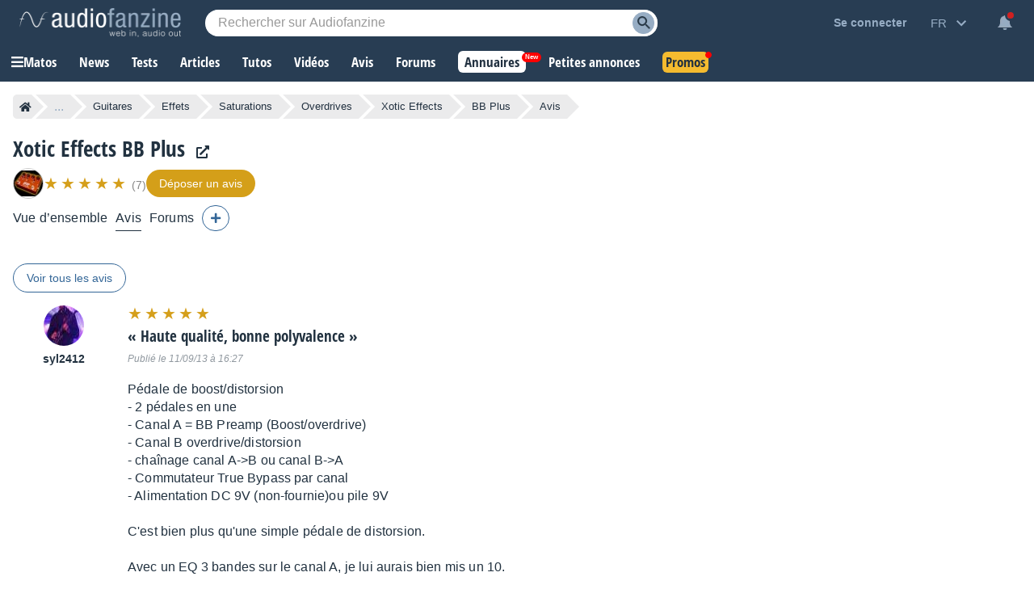

--- FILE ---
content_type: text/html; charset=utf-8
request_url: https://www.google.com/recaptcha/api2/aframe
body_size: 269
content:
<!DOCTYPE HTML><html><head><meta http-equiv="content-type" content="text/html; charset=UTF-8"></head><body><script nonce="KKkLneRvXn8F9Rj97nGJlA">/** Anti-fraud and anti-abuse applications only. See google.com/recaptcha */ try{var clients={'sodar':'https://pagead2.googlesyndication.com/pagead/sodar?'};window.addEventListener("message",function(a){try{if(a.source===window.parent){var b=JSON.parse(a.data);var c=clients[b['id']];if(c){var d=document.createElement('img');d.src=c+b['params']+'&rc='+(localStorage.getItem("rc::a")?sessionStorage.getItem("rc::b"):"");window.document.body.appendChild(d);sessionStorage.setItem("rc::e",parseInt(sessionStorage.getItem("rc::e")||0)+1);localStorage.setItem("rc::h",'1769086444192');}}}catch(b){}});window.parent.postMessage("_grecaptcha_ready", "*");}catch(b){}</script></body></html>

--- FILE ---
content_type: application/javascript; charset=utf-8
request_url: https://fundingchoicesmessages.google.com/f/AGSKWxVeZF6faCM6C-96Xlc3dbNp1XrcI-wADaGTmv6BzUEHlmuYDC8JHdLiP83_AvFNLoOkc6yguOKmz9RA1U1uaeKtTIVjEQemnvx9AAKiHgfkgIkDNTMZ8jnKWerxiDl2b-pqRLA0QwqZtqSCEaARZf6Y-qZxcF4s5G7pBhT6adH-RqCmSW3QR3GznEhe/_/728_ad_/defaultad..oasfile./doubleclickplugin./amazon-ad-
body_size: -1290
content:
window['c590f530-3738-439d-95f8-8a3b8995dad6'] = true;